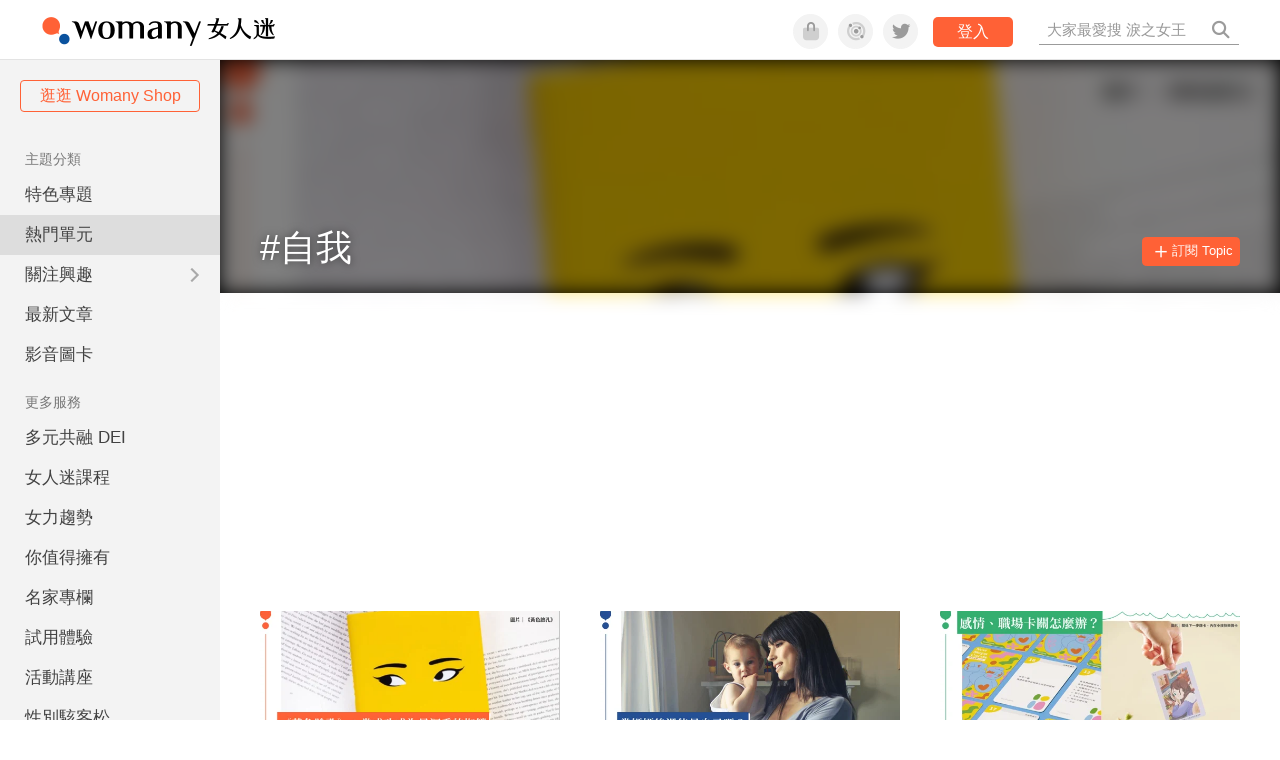

--- FILE ---
content_type: text/html; charset=utf-8
request_url: https://www.google.com/recaptcha/api2/aframe
body_size: 148
content:
<!DOCTYPE HTML><html><head><meta http-equiv="content-type" content="text/html; charset=UTF-8"></head><body><script nonce="DGA-rAPVFeaJp28YvmCz_g">/** Anti-fraud and anti-abuse applications only. See google.com/recaptcha */ try{var clients={'sodar':'https://pagead2.googlesyndication.com/pagead/sodar?'};window.addEventListener("message",function(a){try{if(a.source===window.parent){var b=JSON.parse(a.data);var c=clients[b['id']];if(c){var d=document.createElement('img');d.src=c+b['params']+'&rc='+(localStorage.getItem("rc::a")?sessionStorage.getItem("rc::b"):"");window.document.body.appendChild(d);sessionStorage.setItem("rc::e",parseInt(sessionStorage.getItem("rc::e")||0)+1);localStorage.setItem("rc::h",'1768933883349');}}}catch(b){}});window.parent.postMessage("_grecaptcha_ready", "*");}catch(b){}</script></body></html>

--- FILE ---
content_type: text/css
request_url: https://knight.womany.net/packs/css/tags-b6e18fbf.css
body_size: 514
content:
#w-main-content{background-color:#f6f6f6}#w-main-content #interest-feature{color:#fff;background-color:#000;background-position:50% 50%;background-size:auto 100%;position:relative;transition:background-position 2s ease-in-out 0s;padding:170px 1.5em 1.5em}#w-main-content #interest-feature .right-pane,#w-main-content #interest-feature h1{margin:0}#w-main-content #interest-feature h1{display:block;font-size:2em;font-weight:400;text-shadow:0 0 .25em rgba(0,0,0,.5);line-height:1em}#w-main-content #interest-feature .right-pane{display:none}#w-main-content #interest-feature .js-subscribe{background:#e60012;border:1px solid #e60012;border-radius:.33em;color:#fff;font-size:.7em;line-height:27px;padding:0 .5em;position:absolute;bottom:0;right:0}@media (hover:hover){#w-main-content #interest-feature .js-subscribe:hover{box-shadow:0 1px 0 rgba(0,0,0,.3);margin-top:-1px}}#w-main-content #interest-feature .js-subscribe:active{margin-top:0;box-shadow:none}#w-main-content #interest-feature .js-subscribe.subscribed{background:transparent;border:1px solid #fff;color:#fff;opacity:.3}@media (hover:hover){#w-main-content #interest-feature .js-subscribe.subscribed:hover{box-shadow:0 1px 0 #fff;opacity:.8}}@media (max-width:767px){#w-main-content #interest-feature #subuser{display:none}}#w-main-content #interest-feature:before{display:block;position:absolute;height:100%;width:100%;left:0;top:0;content:".";background-size:cover;filter:blur(10px);opacity:.5}#w-main-content .adunit{text-align:center;margin:30px auto 0}#w-main-content #interest-feature[data-curated=true]{background-size:cover;height:0;padding:0 0 52.5%}#w-main-content #interest-feature[data-curated=true]:before{display:none}#w-main-content #interest-feature[data-curated=true] .js-subscribe{margin-bottom:5px}@media (min-width:980px){#w-main-content #interest-feature[data-curated=true] .js-subscribe{margin-bottom:10px;margin-right:10px}}#w-main-content #interest-feature[data-curated=true] .container{position:static}@media (max-width:980px){#w-main-content #interest-feature[data-curated=true] .container{right:0;left:0;height:100%;position:absolute}}#w-main-content #interest-feature[data-curated=true] h1{font-size:36px;font-weight:500;text-shadow:0 2px 4px rgba(0,0,0,.5);height:1em;position:absolute;top:.5em;bottom:0;left:0;right:0;margin:auto;text-align:center}@media (min-width:376px){#w-main-content #interest-feature[data-curated=true] h1{font-size:9vw}}@media (min-width:640px){#w-main-content #interest-feature[data-curated=true] h1{font-size:7vw}}@media (min-width:768px){#w-main-content #interest-feature[data-curated=true] h1{font-size:6vw}}@media (min-width:1024px){#w-main-content #interest-feature[data-curated=true] h1{font-size:60px}}#w-main-content #sponsor-block{max-width:980px;margin:1.5em auto;padding:0 1em 1.5em;text-align:center;border-bottom:1px solid #d1d1d1}@media (min-width:720px){#w-main-content #sponsor-block #sponsor-description{padding:0 30px}}#w-main-content #sponsor-block #sponsor-description p{line-height:1.67em;letter-spacing:.25px;color:#424242}#w-main-content #sponsor-block #sponsor-name{margin-top:1em;letter-spacing:.25px;color:#949494}@media (max-width:480px){#w-main-content #sponsor-block #sponsor-name{font-size:16px}}#w-main-content #support-block{display:block;margin:1.5em auto 1em;max-width:600px;width:100%}#w-main-content #support-block a{display:block;height:0;padding-bottom:52.5%;background-size:cover}